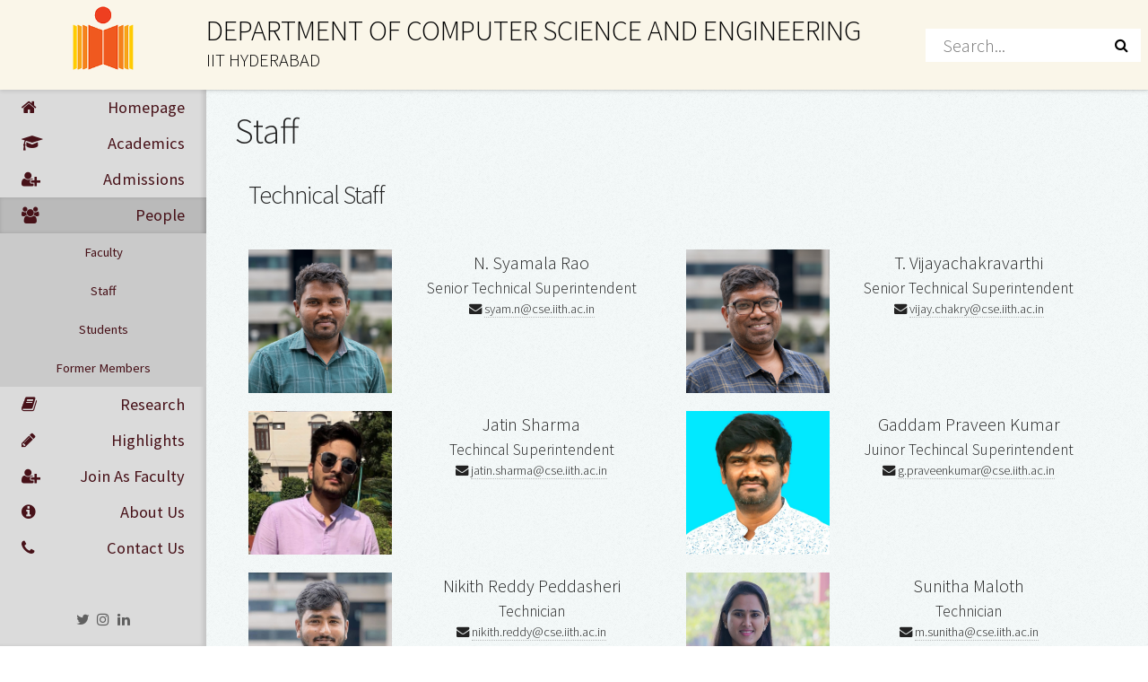

--- FILE ---
content_type: text/html; charset=utf-8
request_url: https://cse.iith.ac.in/people/staff.html
body_size: 25761
content:
<!DOCTYPE HTML>
<html><head><!-- Robots -->
  <meta name="robots" content="index, follow" /><link rel="canonical" href="/people/staff.html" /><!-- Title, description, author --><title>Staff | Department of CSE, IIT Hyderabad</title>
  <meta name="description" content="CSE Website Tryouts" />
  <meta name="author" content="Sai Harsha Kottapalli and Tanmay Renuguntta" />

  <!-- Favicon -->
  <link rel="shortcut icon" type="image/png" href="/assets/images/favicon.png"/>

  <!-- Open Graph -->
  <meta property="og:title" content="Staff | Department of CSE, IIT Hyderabad" />
  <meta property="og:type" content="website" />
  <meta property="og:image" content="" />
  <meta property="og:url" content="/people/staff.html" />
  <meta property="og:site_name" content="Department of CSE, IIT Hyderabad" />
  <meta property="og:description" content="CSE Website Tryouts" />

  <!-- Styles -->
  <meta charset="utf-8" />
  <meta name="viewport" content="width=device-width, initial-scale=1" />
  <!--[if lte IE 8]><script src="/assets/js/ie/html5shiv.js" defer></script><![endif]-->
  <link rel="stylesheet" href="/assets/css/main.css" />
  <link rel="stylesheet" type="text/css" href="/assets/css/stylesheet.css">
  <!--[if lte IE 8]><link rel="stylesheet" href="/assets/css/ie8.css" /><![endif]-->
  <!--[if lte IE 9]><link rel="stylesheet" href="/assets/css/ie9.css" /><![endif]-->
  <!-- Global site tag (gtag.js) - Google Analytics -->
  <script async src="https://www.googletagmanager.com/gtag/js?id=UA-137608318-2"></script>
  <script>
    window.dataLayer = window.dataLayer || [];
    function gtag(){dataLayer.push(arguments);}
    gtag('js', new Date());

    gtag('config', 'UA-137608318-2');
  </script>


</head>
<body><!-- Header -->
<div id="banner">
  <div id="logo-div">
    
    
      
    
      
      <img src="/assets/images/CSELogo.png" alt="" id="logo"/>
      
    
      
    
      
    
      
    
      
    
      
    
      
    
      
    
      
    
      
    
      
    
      
    
      
    
      
    
      
    
      
    
      
    
      
    
      
    
      
    
      
    
      
    
      
    
      
    
      
    
      
    
      
    
      
    
      
    
      
    
      
    
      
    
      
    
      
    
      
    
      
    
      
    
      
    
      
    
      
    
      
    
      
    
      
    
      
    
      
    
      
    
      
    
      
    
      
    
      
    
      
    
      
    
      
    
      
    
      
    
      
    
      
    
      
    
      
    
      
    
      
    
      
    
      
    
      
    
      
    
      
    
      
    
      
    
      
    
      
    
      
    
      
    
      
    
      
    
      
    
      
    
      
    
      
    
      
    
      
    
      
    
      
    
      
    
      
    
      
    
      
    
      
    
      
    
      
    
      
    
      
    
      
    
      
    
      
    
      
    
      
    
      
    
      
    
      
    
      
    
      
    
      
    
      
    
      
    
      
    
      
    
      
    
      
    
      
    
      
    
      
    
      
    
      
    
      
    
      
    
      
    
      
    
      
    
      
    
      
    
      
    
      
    
      
    
      
    
      
    
      
    
      
    
      
    
      
    
      
    
      
    
      
    
      
    
      
    
      
    
      
    
      
    
      
    
      
    
      
    
      
    
      
    
      
    
      
    
      
    
      
    
      
    
      
    
      
    
      
    
      
    
      
    
      
    
      
    
      
    
      
    
      
    
      
    
      
    
      
    
      
    
      
    
      
    
      
    
      
    
      
    
      
    
      
    
      
    
      
    
      
    
      
    
      
    
      
    
      
    
      
    
      
    
      
    
      
    
      
    
      
    
      
    
      
    
      
    
      
    
      
    
      
    
      
    
      
    
      
    
      
    
      
    
      
    
      
    
      
    
      
    
      
    
      
    
      
    
      
    
      
    
      
    
      
    
      
    
      
    
      
    
      
    
      
    
      
    
      
    
      
    
      
    
      
    
      
    
      
    
      
    
      
    
      
    
      
    
      
    
      
    
      
    
      
    
      
    
      
    
      
    
      
    
      
    
      
    
      
    
      
    
      
    
      
    
      
    
      
    
      
    
      
    
      
    
      
    
      
    
      
    
      
    
      
    
      
    
      
    
      
    
      
    
      
    
      
    
      
    
      
    
      
    
      
    
      
    
      
    
      
    
      
    
      
    
      
    
      
    
      
    
      
    
      
    
  </div>
  <div style="float: left" id="banner-heading-div">
    <p id="banner-heading">DEPARTMENT OF COMPUTER SCIENCE AND ENGINEERING</p>
    <p id="banner-link-p"><a id="banner-link" href="https://www.iith.ac.in/">IIT HYDERABAD</a></p>
  </div>
  <div id="search-container">
    <div id="search-div">
      <input type="text" id="search-input" placeholder=" Search...">
      <button id="search-button"><i class="fa fa-search"></i></button>
    </div>
    <ul id="results-container"></ul>
  </div>
</div>
<div id="header">
  <div class="top"><!-- Nav -->
<nav id="nav">
  <ul>
    <li>
      <a href="/" class="single">
        <i class="fa fa-home"></i>Homepage</a></li>
    <li>
      <button class="
        dropdown-btn
        ">
        <i class="fa fa-graduation-cap"></i>Academics
      </button>
      <div class="dropdown-tabs"
           
      >
        
        
          <a href="/academics/timeTable.html">Time Table</a>
        
          <a href="/academics/courses.html">Courses</a>
        
          <a href="/academics/curriculum.html">Curriculum and Guidelines</a>
        
          <a href="/academics/plagiarism-policy.html">Anti-Plagiarism Policy</a>
        
          <a href="/academics/faqs.html">Rules and FAQs</a>
        
      </div>
    </li>
    <li>
      <button class="
        dropdown-btn
        ">
        <i class="fa fa-user-plus"></i>Admissions
      </button>
      <div class="dropdown-tabs"
           
      >
        
          <a href="/admissions/btech.html">B. Tech</a>
        
          <a href="/admissions/dualDegree.html">Dual Degree</a>
        
          <a href="/admissions/internships.html">Internships</a>
        
          <a href="/admissions/mtech.html">M.Tech </a>
        
          <a href="/admissions/mtechInDataScience.html">M.Tech in Data Science (for industry professionals) </a>
        
          <a href="/admissions/phd.html">Ph.D</a>
        
      </div>
    </li>
    <li>
      <button class="
        dropdown-btn
        
          dropdownactive
        ">
        <i class="fa fa-users"></i>People
      </button>
      <div class="dropdown-tabs"
           
           style="display:block"
           
      >
        
        
        
        
        
        
        
        
        
        
        
        
        
        
        
        
        
        
        
        
        
        
        
        
        
        
        
        
        
        
        
        
        
        
        
        
        
        
        
        
        
        
        
        
        
        
        
        
        
        
        
        
        
        
        
        
        
        
        
        
        
        
        
        
        
        
        
        
        
        
        
        
        
        
        
        
        
        
        
        
        
        
        
        
        
        
        
        
        
        
        
        
        
        
        
        
        
        
        
        
        
        
        
        
        
        
        
        
        
        
        
        
        
        
        
        
        
        
        
        
        
        
        
        
        
        
        
        
        
        
        
        
        
        
        
        
        
        
        
        
        
        
        
        
        
        
        
        
        
        
        
        
        
        
        
        
        
        
        
        
        
        
        
        
        
        
        
        
        
        
        
        
        
        
        
        
        
        
        
        
        
        
        
          <a href="/people/faculty.html">Faculty</a>
        
        
        
          <a href="/people/staff.html">Staff</a>
        
        
        
          <a href="/people/students.html">Students</a>
        
        
        
          <a href="/people/former-members.html">Former Members</a>
        
        
      </div>
    </li>
    <li>
      <button class="
        dropdown-btn
        ">
        <i class="fa fa-book"></i>Research
      </button>
      <div class="dropdown-tabs"
           
      >
        
        
          <a href="/research/LabsandCenters.html">Labs and Centers</a>
        
        
        
        
        
        
        
          <a href="/research/publications.html">Publications</a>
        
        
        
          <a href="/research/research-areas.html">Research Areas</a>
        
        
        
          <a href="/research/software-and-patents.html">Software and Patents</a>
        
        
        
        
        
        
      </div>
    </li>
    <li>
      <button class="
        dropdown-btn
        ">
        <i class="fa fa-pencil"></i>Highlights
      </button>
      <div class="dropdown-tabs"
           
      >
        
          <a href="/highlights/Achievements-Awards.html">Awards & Honours</a>
        
          <a href="/highlights/events-and-talks.html">Events and Talks</a>
        
          <a href="/highlights/news.html">News</a>
        
          <a href="/highlights/outreach.html">Outreach</a>
        
          <a href="/highlights/startups.html">Startups</a>
        
      </div>
    </li>
    <li><a href="/facultyJoin.html" class="single"><i class="fa fa-user-plus"></i>Join As Faculty</a></li>
    <li>
      <button class="
        dropdown-btn
        ">
        <i class="fa fa-info-circle"></i>About Us
      </button>
      <div class="dropdown-tabs"
           
      >
        
          <a href="/aboutUs/Brochure.html"> CSE Brochure 2024</a>
        
          <a href="/aboutUs/Services.html">Services</a>
        
          <a href="/aboutUs/administration.html">Administration</a>
        
          <a href="/aboutUs/information.html">Information for Visitors</a>
        
          <a href="/aboutUs/phoneDirectory.html">Phone Directory</a>
        
      </div>
    </li>
    <li><a href="/contact-us.html" class="single"><i class="fa fa-phone"></i>Contact Us</a></li>
  </ul>
</nav>
</div>
  <div class="bottom"><!-- Social Icons -->
<ul class="icons"><li><a href="https://twitter.com/cse_iith" class="icon fa-twitter" target="_blank"><span class="label">Twitter</span></a></li><li><a href="https://www.instagram.com/cse_iith/" class="icon fa-instagram"><span class="label">Instagram</span></a></li><li><a href="https://www.linkedin.com/company/department-of-cse-iit-hyderabad/" class="icon fa-linkedin" target="_blank"><span class="label">LinkedIn</span></a></li></ul>
<div id="oldWebDiv">
      
    </div>
  </div>
</div>
<!-- Main -->
<div id="main">
	<!-- Post -->
	<article class="shade-two">
	  <div class="container">
			<header>
				<h1>Staff</h1>
				<p></p>
			</header><div class="container-fluid">
  <!-- Technical Staff -->
  <h2>Technical Staff</h2>
  <div class="row">
    
      
      
      <div class="col-sm-12 col-md-6">
        <div class="row">
          <div class="col-12 col-md-4 text-center mb-3 mb-md-0">
            <img class="faculty-img-v2" src="../assets/images/staff/N-Syamala-Rao.jpg" alt="Picture of the Staff Member">
          </div>
          <div class="col-12 col-md-8">
            <div class="text-center text-md-left"> <!-- Center text on small devices and align left on medium devices and above -->
              <h3>N. Syamala Rao</h3>
              <h4>Senior Technical Superintendent</h4>
              <h5><i class="fa fa-envelope"></i> <a href="mailto:syam.n@cse.iith.ac.in">syam.n@cse.iith.ac.in</a></h5>
            </div>
          </div>
        </div>
      </div>           
      
    
      
      
      <div class="col-sm-12 col-md-6">
        <div class="row">
          <div class="col-12 col-md-4 text-center mb-3 mb-md-0">
            <img class="faculty-img-v2" src="../assets/images/staff/T-Vijayachakravarthi.jpg" alt="Picture of the Staff Member">
          </div>
          <div class="col-12 col-md-8">
            <div class="text-center text-md-left"> <!-- Center text on small devices and align left on medium devices and above -->
              <h3>T. Vijayachakravarthi</h3>
              <h4>Senior Technical Superintendent</h4>
              <h5><i class="fa fa-envelope"></i> <a href="mailto:vijay.chakry@cse.iith.ac.in">vijay.chakry@cse.iith.ac.in</a></h5>
            </div>
          </div>
        </div>
      </div>           
      
    
      
      
      <div class="col-sm-12 col-md-6">
        <div class="row">
          <div class="col-12 col-md-4 text-center mb-3 mb-md-0">
            <img class="faculty-img-v2" src="../assets/images/staff/jathin.jpeg" alt="Picture of the Staff Member">
          </div>
          <div class="col-12 col-md-8">
            <div class="text-center text-md-left"> <!-- Center text on small devices and align left on medium devices and above -->
              <h3>Jatin Sharma</h3>
              <h4>Techincal Superintendent</h4>
              <h5><i class="fa fa-envelope"></i> <a href="mailto:jatin.sharma@cse.iith.ac.in">jatin.sharma@cse.iith.ac.in</a></h5>
            </div>
          </div>
        </div>
      </div>           
      
    
      
      
      <div class="col-sm-12 col-md-6">
        <div class="row">
          <div class="col-12 col-md-4 text-center mb-3 mb-md-0">
            <img class="faculty-img-v2" src="../assets/images/staff/Praveeng.jpg" alt="Picture of the Staff Member">
          </div>
          <div class="col-12 col-md-8">
            <div class="text-center text-md-left"> <!-- Center text on small devices and align left on medium devices and above -->
              <h3>Gaddam Praveen Kumar</h3>
              <h4>Juinor Techincal Superintendent</h4>
              <h5><i class="fa fa-envelope"></i> <a href="mailto:g.praveenkumar@cse.iith.ac.in">g.praveenkumar@cse.iith.ac.in</a></h5>
            </div>
          </div>
        </div>
      </div>           
      
    
      
      
      <div class="col-sm-12 col-md-6">
        <div class="row">
          <div class="col-12 col-md-4 text-center mb-3 mb-md-0">
            <img class="faculty-img-v2" src="../assets/images/staff/Nikith-Reddy-P.jpg" alt="Picture of the Staff Member">
          </div>
          <div class="col-12 col-md-8">
            <div class="text-center text-md-left"> <!-- Center text on small devices and align left on medium devices and above -->
              <h3>Nikith Reddy Peddasheri</h3>
              <h4>Technician</h4>
              <h5><i class="fa fa-envelope"></i> <a href="mailto:nikith.reddy@cse.iith.ac.in">nikith.reddy@cse.iith.ac.in</a></h5>
            </div>
          </div>
        </div>
      </div>           
      
    
      
      
      <div class="col-sm-12 col-md-6">
        <div class="row">
          <div class="col-12 col-md-4 text-center mb-3 mb-md-0">
            <img class="faculty-img-v2" src="../assets/images/staff/Sunitha-Maloth.jpg" alt="Picture of the Staff Member">
          </div>
          <div class="col-12 col-md-8">
            <div class="text-center text-md-left"> <!-- Center text on small devices and align left on medium devices and above -->
              <h3>Sunitha Maloth</h3>
              <h4>Technician</h4>
              <h5><i class="fa fa-envelope"></i> <a href="mailto:m.sunitha@cse.iith.ac.in">m.sunitha@cse.iith.ac.in</a></h5>
            </div>
          </div>
        </div>
      </div>           
      
    
      
      
      <div class="col-sm-12 col-md-6">
        <div class="row">
          <div class="col-12 col-md-4 text-center mb-3 mb-md-0">
            <img class="faculty-img-v2" src="../assets/images/staff/Shiva-Reddy.jpg" alt="Picture of the Staff Member">
          </div>
          <div class="col-12 col-md-8">
            <div class="text-center text-md-left"> <!-- Center text on small devices and align left on medium devices and above -->
              <h3>Shiva Kumar Reddy</h3>
              <h4>Junior Technician</h4>
              <h5><i class="fa fa-envelope"></i> <a href="mailto:shivareddy.m@cse.iith.ac.in">shivareddy.m@cse.iith.ac.in</a></h5>
            </div>
          </div>
        </div>
      </div>           
      
    
      
      
    
      
      
    
  </div> 

<div style="margin-bottom: 20px;"></div>


  <!-- Non-Technical Staff -->
  <h2>Admin Staff</h2>
  <div class="row">
    
      
    
      
    
      
    
      
    
      
    
      
    
      
    
      
        <div class="col-sm-12 col-md-6" style="height: inherit">
          <div class="row">
            <div class="col-sm-6">
              <img class="faculty-img-v2" src="../assets/images/staff/suryaprakash.jpeg" alt="Picture of the Staff Member">
            </div>
            <div class="col-sm-6">
              <h3>Gandepalli Surya Prakash</h3>
              <h4>Assistant</h4>
              <h5><i class="fa fa-envelope"></i>  <a href="mailto:surya.prakash@admin.iith.ac.in">surya.prakash@admin.iith.ac.in</a></h5>
            </div>
          </div>
        </div>
      
    
      
        <div class="col-sm-12 col-md-6" style="height: inherit">
          <div class="row">
            <div class="col-sm-6">
              <img class="faculty-img-v2" src="../assets/images/staff/HannahD.png" alt="Picture of the Staff Member">
            </div>
            <div class="col-sm-6">
              <h3>Hannah Daisy</h3>
              <h4>Junior Assistant</h4>
              <h5><i class="fa fa-envelope"></i>  <a href="mailto:hannah.daisy@admin.iith.ac.in">hannah.daisy@admin.iith.ac.in</a></h5>
            </div>
          </div>
        </div>
      
    
  </div>
</div>


<!-- <div class="container-fluid">
  
    <div class="row">
        <div class="col-sm-12 col-md-6" style="height: inherit">
          <div class="row">
            <div class="col-sm-6">
              <img class="faculty-img-v2" src="../assets/images/staff/N-Syamala-Rao.jpg" alt="Picture of the Staff Member">
            </div>
            <div class="col-sm-6">
              <h3>N. Syamala Rao</h3>
              <h4>Senior Technical Superintendent</h4>
              <h5><i class="fa fa-envelope"></i>  <a href="mailto:syam.n@cse.iith.ac.in">syam.n@cse.iith.ac.in</a></h5>
            </div>
          </div>
        </div>
      
  
    
        <div class="col-sm-12 col-md-6" style="height: inherit">
          <div class="row">
            <div class="col-sm-6">
              <img class="faculty-img-v2" src="../assets/images/staff/T-Vijayachakravarthi.jpg" alt="Picture of the Staff Member">
            </div>
            <div class="col-sm-6">
              <h3>T. Vijayachakravarthi</h3>
              <h4>Senior Technical Superintendent</h4>
              <h5><i class="fa fa-envelope"></i>  <a href="mailto:vijay.chakry@cse.iith.ac.in">vijay.chakry@cse.iith.ac.in</a></h5>
            </div>
          </div>
        </div>
      </div>
  
    <div class="row">
        <div class="col-sm-12 col-md-6" style="height: inherit">
          <div class="row">
            <div class="col-sm-6">
              <img class="faculty-img-v2" src="../assets/images/staff/jathin.jpeg" alt="Picture of the Staff Member">
            </div>
            <div class="col-sm-6">
              <h3>Jatin Sharma</h3>
              <h4>Techincal Superintendent</h4>
              <h5><i class="fa fa-envelope"></i>  <a href="mailto:jatin.sharma@cse.iith.ac.in">jatin.sharma@cse.iith.ac.in</a></h5>
            </div>
          </div>
        </div>
      
  
    
        <div class="col-sm-12 col-md-6" style="height: inherit">
          <div class="row">
            <div class="col-sm-6">
              <img class="faculty-img-v2" src="../assets/images/staff/Praveeng.jpg" alt="Picture of the Staff Member">
            </div>
            <div class="col-sm-6">
              <h3>Gaddam Praveen Kumar</h3>
              <h4>Juinor Techincal Superintendent</h4>
              <h5><i class="fa fa-envelope"></i>  <a href="mailto:g.praveenkumar@cse.iith.ac.in">g.praveenkumar@cse.iith.ac.in</a></h5>
            </div>
          </div>
        </div>
      </div>
  
    <div class="row">
        <div class="col-sm-12 col-md-6" style="height: inherit">
          <div class="row">
            <div class="col-sm-6">
              <img class="faculty-img-v2" src="../assets/images/staff/Nikith-Reddy-P.jpg" alt="Picture of the Staff Member">
            </div>
            <div class="col-sm-6">
              <h3>Nikith Reddy Peddasheri</h3>
              <h4>Technician</h4>
              <h5><i class="fa fa-envelope"></i>  <a href="mailto:nikith.reddy@cse.iith.ac.in">nikith.reddy@cse.iith.ac.in</a></h5>
            </div>
          </div>
        </div>
      
  
    
        <div class="col-sm-12 col-md-6" style="height: inherit">
          <div class="row">
            <div class="col-sm-6">
              <img class="faculty-img-v2" src="../assets/images/staff/Sunitha-Maloth.jpg" alt="Picture of the Staff Member">
            </div>
            <div class="col-sm-6">
              <h3>Sunitha Maloth</h3>
              <h4>Technician</h4>
              <h5><i class="fa fa-envelope"></i>  <a href="mailto:m.sunitha@cse.iith.ac.in">m.sunitha@cse.iith.ac.in</a></h5>
            </div>
          </div>
        </div>
      </div>
  
    <div class="row">
        <div class="col-sm-12 col-md-6" style="height: inherit">
          <div class="row">
            <div class="col-sm-6">
              <img class="faculty-img-v2" src="../assets/images/staff/Shiva-Reddy.jpg" alt="Picture of the Staff Member">
            </div>
            <div class="col-sm-6">
              <h3>Shiva Kumar Reddy</h3>
              <h4>Junior Technician</h4>
              <h5><i class="fa fa-envelope"></i>  <a href="mailto:shivareddy.m@cse.iith.ac.in">shivareddy.m@cse.iith.ac.in</a></h5>
            </div>
          </div>
        </div>
      
  
    
        <div class="col-sm-12 col-md-6" style="height: inherit">
          <div class="row">
            <div class="col-sm-6">
              <img class="faculty-img-v2" src="../assets/images/staff/suryaprakash.jpeg" alt="Picture of the Staff Member">
            </div>
            <div class="col-sm-6">
              <h3>Gandepalli Surya Prakash</h3>
              <h4>Assistant</h4>
              <h5><i class="fa fa-envelope"></i>  <a href="mailto:surya.prakash@admin.iith.ac.in">surya.prakash@admin.iith.ac.in</a></h5>
            </div>
          </div>
        </div>
      </div>
  
    <div class="row">
        <div class="col-sm-12 col-md-6" style="height: inherit">
          <div class="row">
            <div class="col-sm-6">
              <img class="faculty-img-v2" src="../assets/images/staff/HannahD.png" alt="Picture of the Staff Member">
            </div>
            <div class="col-sm-6">
              <h3>Hannah Daisy</h3>
              <h4>Junior Assistant</h4>
              <h5><i class="fa fa-envelope"></i>  <a href="mailto:hannah.daisy@admin.iith.ac.in">hannah.daisy@admin.iith.ac.in</a></h5>
            </div>
          </div>
        </div>
      
  
</div> -->
</div>
	</article>
</div>
<!-- Footer -->
<div id="footer">

  <!-- Copyright -->
  <ul class="copyright">
    
      <li>&copy;Department of CSE, IIT Hyderabad. All rights reserved.</li>
    
  </ul>

  <!---->Last updated: Sep 8, 2025

</div>

  <!-- Scripts -->
  <!-- Order is really important, please double check if any changes are made -->
  <script src="/search-script.js" type="text/javascript"></script>
  <script>
  SimpleJekyllSearch({
    searchInput: document.getElementById('search-input'),
    resultsContainer: document.getElementById('results-container'),
    json: '/search.json',
    limit: 10
  })
  </script>
  <script>
    var baseurl = "";
  </script>

  <script src="https://code.jquery.com/jquery-1.12.4.min.js" integrity="sha256-ZosEbRLbNQzLpnKIkEdrPv7lOy9C27hHQ+Xp8a4MxAQ=" crossorigin="anonymous"></script>
  <script src="/assets/js/jquery.scrolly.min.js" defer></script>
  <script src="/assets/js/jquery.scrollzer.min.js" defer></script>
  <script src="https://cdnjs.cloudflare.com/ajax/libs/popper.js/1.14.0/umd/popper.min.js" integrity="sha384-cs/chFZiN24E4KMATLdqdvsezGxaGsi4hLGOzlXwp5UZB1LY//20VyM2taTB4QvJ" crossorigin="anonymous"></script>
  <script src="https://maxcdn.bootstrapcdn.com/bootstrap/3.3.7/js/bootstrap.min.js" integrity="sha384-Tc5IQib027qvyjSMfHjOMaLkfuWVxZxUPnCJA7l2mCWNIpG9mGCD8wGNIcPD7Txa" crossorigin="anonymous"></script>
  <script src="/assets/js/skel.min.js" defer></script>
  <script src="/assets/js/util.js" defer></script>
  <script src="/assets/js/main.js" defer></script>
  <script src="/assets/js/custom.js" defer></script>

</body>
</html>


--- FILE ---
content_type: text/css; charset=utf-8
request_url: https://cse.iith.ac.in/assets/css/stylesheet.css
body_size: 16695
content:
/*
Add path to the custom css in _includes/css/ here.
*/

/*
css: news and talks
 */
.newsTalk {
    padding: 0;
}

.newsTalk header h2 {
    display: block;
    padding: 0;
    font-size: 1.6em;
    font-weight: 300;
}

.newsTalk ol,
ul,
ul.QLinks {
    list-style: none;
}

.section-heading {
    width: 100%;
}

.section-heading a:hover {
    text-decoration: none;
}

.blogs_sec ul > li {
    width: 100%;
    display: inline-block;
}

.blogs_sec .icon_box {
    width: 20%;
    margin-right: 15px;
    float: left;
}

.blogs_sec .icon_box .top {
    background: #d5d5d7;
    color: #1d1d29;
    padding: 2px 20px;
    border-top-left-radius: 2px;
    border-top-right-radius: 2px;
    font-size: 17px;
    font-weight: 500;
    text-align: center;
}

.blogs_sec .icon_box .bott {
    background: #e52e2f;
    color: #fff;
    padding: 2px 20px;
    border-bottom-left-radius: 2px;
    border-bottom-right-radius: 2px;
    font-size: 17px;
    font-weight: 500;
    text-align: center;
}

.blogs_sec .right_text {
    width: 75%;
    float: left;
}

.blogs_sec .right_text a {
    height: 44px;
    overflow: hidden;
    text-overflow: ellipsis;
    line-height: 22px;
    border: 0;
    font-size: 17px;
    text-decoration: none;
    font-weight: 500;
    text-align: left;
    display: block;
}

.blogs_sec .right_text a:hover {
    color: #000;
}

.more {
    text-align: right;
    margin-top: -30px;
}

/*
css: publications
 */

.pubs header {
  display: block;
  margin-bottom: 10px;
}

.pubs ul {
  list-style-type: disc;
}

.pubs ul > li {
  text-align: left;
}

.pubs ul > li > a {
  color: #d94c65;
  text-decoration: none;
}

/*
file: sidebar.css;
*/

.divider {
  margin-top: 0;
  margin-bottom: 0;
  border-width: 1px;
}

#nav {
  font-weight: 400;
}

#nav .dropdown-btn {
  border-radius: 0 !important;
  display: block;
  padding: 6px 24px 6px 24px;
  text-decoration: none;
  width: 100%;
  font-size: 1em;
  background-color: #dbdbdb;
  color: #471118;
  border: none;
  background: none;
  cursor: pointer;
  outline: none;
  text-align: right;
  box-shadow: none;
}

#nav .dropdown-btn i {
  line-height: 28px;
  float: left;
}

#nav ul>li>a:hover, #nav .dropdown-btn:hover, #nav .dropdown-tabs > a:hover {
  -webkit-transition-timing-function: ease-in-out;
  transition-timing-function: ease-in-out;
  background: rgba(0,0,0,0.15);
  box-shadow: inset 0 0 0.25em 0 rgba(0,0,0,0.125);
}

#nav .single {
  display: block;
  padding: 6px 24px 6px 24px;
  text-decoration: none;
  width: 100%;
  font-size: 1em;
}

#nav .single i {
  line-height: 28px;
  float: left;
}

#nav .dropdown-tabs {
  -webkit-transition-timing-function: ease-in-out;
  transition-timing-function: ease-in-out;
  display: none;
  background-color: #cacaca;
}

#nav .dropdown-tabs > a {
  text-align: center;
}

#nav .dropdownactive {
  -webkit-transition-timing-function: ease-in-out;
  background: rgba(0,0,0,0.15);
  box-shadow: inset 0 0 0.25em 0 rgba(0,0,0,0.125);
}

.active {
  color: #e27689;
  background: rgba(0,0,0,0.15);
  box-shadow: inset 0 0 0.25em 0 rgba(0,0,0,0.125);
}

.bottom ul {
  margin-bottom: 1em;
}

#oldWebDiv {
  text-align: center;
  margin-bottom: -10px !important;
}

#oldWebDiv a {
  color: #606060;
  border-bottom: none;
}

#oldWebDiv a:hover {
  color: #303030;
}

/*
css: research areas
 */
.rsch-areas {
  margin-top: -10px !important;
}

.ml {
  width: 45%;
  height: 300px;
  background: linear-gradient(rgba(0, 0, 0, 0.2), rgba(0, 0, 0, 0.2)),
    url("../../assets/images/research_areas/ml.jpg") center center no-repeat;
  background-size: cover;
  background-position-x: center;
  margin-left: 3%;
  transition: transform 0.2s;
}

.ml:hover {
  transform: scale(1.05);
  z-index: 1;
  cursor: pointer;
}

.systems {
  width: 45%;
  height: 300px;
  background: linear-gradient(rgba(0, 0, 0, 0.2), rgba(0, 0, 0, 0.2)),
    url("../../assets/images/research_areas/systems.jpg") center center
      no-repeat;
  background-size: 100% 100%;
  margin-left: 2%;
  transition: transform 0.2s;
}

.systems:hover {
  transform: scale(1.05);
  z-index: 1;
  cursor: pointer;
}

.networking {
  width: 45%;
  height: 300px;
  background: linear-gradient(rgba(0, 0, 0, 0.2), rgba(0, 0, 0, 0.2)),
    url("../../assets/images/research_areas/networking.jpg") center center
      no-repeat;
  background-size: cover;
  margin-left: 3%;
  transition: transform 0.2s;
}

.networking:hover {
  transform: scale(1.05);
  z-index: 1;
  cursor: pointer;
}

.theory {
  width: 45%;
  height: 300px;
  background: linear-gradient(rgba(0, 0, 0, 0.2), rgba(0, 0, 0, 0.2)),
    url("../../assets/images/research_areas/theory.jpg") center center no-repeat;
  background-size: cover;
  margin-left: 2%;
  transition: transform 0.2s;
}

.theory:hover {
  transform: scale(1.05);
  z-index: 1;
  cursor: pointer;
}

.rsch_heading {
  padding-top: 225px;
  text-align: left;
  color: white;
}

.research_heading {
  float: left;
  padding-left: 1em;
  padding-top: 0.2em;
}

.tablink {
  background-color: #dbdbdb;
  color: #471118;
  float: right;
  border: none;
  outline: none;
  cursor: pointer;
  padding: 10px 12px;
  font-size: 1em;
  width: 25%;
  border-radius: 0;
}

.tablink:hover {
  background-color: #bababa;
}

.tabcontent {
  display: none;
  padding: 70px 10px;
  height: 100%;
}

.tabcontent ul {
  padding-left: 0.25em;
  margin-left: 1.25em;
}

.research-body {
  background-color: #f5fafa;
}

.item_descpn {
  /* center description of news, talks */
  width: 100%;
}

/* max-width media queries starts */
@media only screen and (max-width: 650px) {
  .ml,
  .systems,
  .networking,
  .theory {
    width: 80%;
    margin-left: 8%;
  }
  .systems,
  .theory {
    margin-top: 8%;
  }
}
/* max-width media queries ends */

/*
css: overall
 */

:root {
  --bannersize: 100px;
}

:target {
  padding-top: 100px;
}

body {
  font-size: 16px;
  font-weight: 300;
}

body p {
  font-size: 1.2em;
}

.container>ul,ol>li{
  font-size: 1.2em;
}

/* .shade-two>.container>ul,ol>p{
  font-size: 1em;
} */

.container>ul,ol>p{
  font-size: 1.2em;
}

strong {
  font-weight: bold !important;
}

#nav {
  margin-top: var(--bannersize);
  z-index: 1;
  font-size: 1.15em;
}

#main {
  padding-top: var(--bannersize);
}

#main > section {
  padding-top: 0;
}

ul {
  list-style-type: disc;
}

.icons a:hover {
  color: #471118 !important;
}

.blog > section,
article {
  box-shadow: none;
}

.blog h2 > a:hover {
  color: #4e001c;
}

.read-more {
  border-bottom: solid 1px rgba(100, 100, 100) !important;
}

.read-more:hover {
  text-decoration: none !important;
  color: #4e001c;
}

h1 {
  font-size: 2.5em;
  margin: 0 0 0.5em 0;
}

h2 {
  font-size: 1.75em;
}

h3 {
  font-size: 1.25em;
}

h4 {
  font-size: 1.1em;
}

h5 {
  font-size: 0.9em;
}

h6 {
  font-size: 0.7em;
}

p {
  font-size: 1em;
}

header {
  margin: 0;
}

hr {
  margin-top: 17px;
  margin-bottom: 17px;
}
/* Rules for Timetable iframe in academics/timeTable.md */
#timeTable {
  position: relative;
  width: 100%;
  height: 800px;
}

#timeTable1 {
  position: relative;
  width: 100%;
  height: 800px;
}
.no-top-margin {
  margin-top: 0 !important;
}

.blog {
  background-color: #f5fafa;
}

/* Homepage Carousel */
.carousel-control.left {
  background-image: none;
}

.carousel-control.right {
  background-image: none;
}

#home_carousel {
  width: 640px;
  height: 360px;
  padding: 0;
  margin: 0 auto;
}

/* min-width media queries starts */
@media only screen and (min-width: 1150px) {
  #header {
    width: 18%;
  }
  #main {
    width: 82%;
    margin-left: 18%;
    margin-right: 0;
    padding-left: 0;
    padding-right: 0;
  }
  #footer {
    margin-left: 18%;
  }
}

@media only screen and (min-width: 1420px) {
  #header {
    width: 15%;
  }
  #main {
    width: 85%;
    margin-left: 15%;
    margin-right: 0;
  }
  #footer {
    margin-left: 15%;
  }
}

@media only screen and (min-width: 1660px) {
  #header {
    width: 13%;
  }
  #main {
    width: 87%;
    margin-left: 13%;
    margin-right: 0;
  }
  #footer {
    margin-left: 13%;
  }
}

@media only screen and (min-width: 2150px) {
  #header {
    width: 11%;
  }
  #main {
    width: 89%;
    margin-left: 11%;
    margin-right: 0;
  }
  #footer {
    margin-left: 11%;
  }
}

@media only screen and (min-width: 2350px) {
  #header {
    width: 9%;
  }
  #main {
    width: 91%;
    margin-left: 9%;
    margin-right: 0;
  }
  #footer {
    margin-left: 9%;
  }
}
/* min-width media queries ends */

/* max-width media queries starts */
@media screen and (max-width: 1680px) {
  h1 {
    font-size: 2.5em;
  }
}

@media only screen and (max-width: 960px) {
  #nav {
    margin-top: 0;
  }
  h1 {
    font-size: 2.5em;
  }
}

@media screen and (max-width: 736px) {
  h1 {
    font-size: 2em;
    line-height: 1.4;
  }
  h2 {
    font-size: 1.5em;
  }
}

@media screen and (max-width: 700px) {
  #home_carousel {
    width: 550px;
    height: 310px;
  }
}

@media screen and (max-width: 620px) {
  #home_carousel {
    width: 470px;
    height: 265px;
  }
}

@media screen and (max-width: 530px) {
  #home_carousel {
    width: 400px;
    height: 225px;
  }
}

@media screen and (max-width: 440px) {
  #home_carousel {
    width: 350px;
    height: 197px;
  }
}

/* max-width media queries ends */

/* max and min queries starts here */

@media screen and (max-width: 1620px) and (min-width: 961px) {
  .row {
    margin: -20px 0 -1px -20px;
  }
}

@media screen and (max-width: 1880px) and (min-width: 961px) {
  .row {
    margin: -20px 0 -1px -20px;
  }
}

/* max and min queries ends here */

/*
css: banner
 */

#banner {
  position: fixed;
  width: 100%;
  height: var(--bannersize); /* defined in overall.css */
  z-index: 2;
  background-color: #faf6e9;
  box-shadow: 0 0.15em 0.25em 0 rgba(0, 0, 0, 0.1);
}

#logo-div {
  display: flex;
  float: left;
  justify-content: center;
  width: 20%;
}

#logo {
  height: var(--bannersize);
}

#banner-heading-div {
  width: 70%;
}

#search-container {
  float: right;
  height: 100px;
}

#search-div {
  height: 100px;
  display: flex;
  align-items: center;
  justify-content: center;
}

#search-div input {
  width: 317px;
  padding-left: 15px;
  padding-right: 36px;
  font-size: 17pt;
  position: absolute;
  margin-right: 8px;
  right: 0;
  float: right;
  outline: none;
  border: none;
}

#search-div button {
  float: left;
  outline: none;
  height: 43px;
  width: 30px;
  padding: 0;
  border-radius: 0;
  background-color: transparent;
  background-image: none;
  color: black;
  margin-right: 15px;
}

#search-container ul {
  width: 317px;
  margin-right: 8px;
  margin-top: -26px;
  border: none !important;
  padding: 0;
  cursor: pointer;
  background-color: #fff;
  border-bottom: 1px solid #d4d4d4;
  list-style-type: none;
  position: absolute;
  right: 0;
}

#search-container ul li {
  padding: 2px;
  padding-left: 7px;
  font-size: 0.9em;
  border: 1px solid #d4d4d4;
}

#search-container ul li:hover {
  background-color: #e9e9e9;
  color: #471118;
}

#search-container ul a {
  border-bottom: none;
}
#search-container ul a:hover {
  text-decoration: none;
  color: #471118;
}

#banner-heading {
  font-size: 2.2vw;
  margin-top: 20px;
  margin-bottom: 5px;
}

#banner-link {
  border-bottom: none;
  font-size: 1.2vw;
}

#banner-link:hover {
  color: #777777;
  text-decoration: none;
}

/* min-width media queries starts */
@media only screen and (min-width: 1150px) {
  #logo-div {
    width: 18%;
  }
  #banner-heading-div {
    width: 70%;
  }
}

@media only screen and (min-width: 1420px) {
  #logo-div {
    width: 15%;
  }
  #banner-heading-div {
    width: 73%;
  }
}

@media only screen and (min-width: 1660px) {
  #logo-div {
    width: 13%;
  }
  #banner-heading-div {
    width: 75%;
  }
}

@media only screen and (min-width: 2150px) {
  #logo-div {
    width: 11%;
  }
  #banner-heading-div {
    width: 77%;
  }
}

@media only screen and (min-width: 2350px) {
  #logo-div {
    width: 9%;
  }
  #banner-heading-div {
    width: 79%;
  }
}
/* min-width media queries ends */

/* max -width media queries starts */
@media only screen and (max-width: 1300px) {
  #banner-heading {
    font-size: 2.5vw;
  }
  #banner-link {
    font-size: 1.6vw;
  }
  #search-div input {
    width: 240px;
    font-size: 15pt;
  }
  #search-div button {
    height: 37px;
  }
  #search-container ul {
    width: 240px;
  }
}

@media only screen and (max-width: 1150px) {
  #banner-heading {
    font-size: 2.6vw;
  }
  #banner-link {
    font-size: 1.6vw;
  }
  #search-div input {
    width: 150px;
  }
  #search-container ul {
    width: 150px;
  }
}

@media only screen and (max-width: 1000px) {
  #banner-heading {
    font-size: 2.4vw;
  }
  #banner-link {
    font-size: 1.7vw;
  }
}

@media only screen and (max-width: 800px) {
  #banner-heading {
    font-size: 2.3vw;
  }
  #search-div input {
    font-size: 12pt;
  }
  #search-div button {
    height: 30px;
  }
}

@media only screen and (max-width: 650px) {
  #banner-heading {
    font-size: 3vw;
    margin-top: 15px;
  }
  #banner-link-p {
    margin-top: -5px;
  }
  #search-div input {
    width: 120px;
    padding-right: 31px;
  }
  #search-container ul {
    width: 120px;
  }
  #search-container button {
    margin-right: 10px;
  }
}

@media only screen and (max-width: 520px) {
  #banner-heading {
    font-size: 3vw;
    margin-top: 15px;
  }
  #banner-link-p {
    margin-top: -5px;
  }
  #banner-link {
    font-size: 2vw;
  }
  #search-div input {
    width: 100px;
    padding-left: 10px;
    font-size: 9pt;
  }
  #search-container ul {
    width: 100px;
  }
  #search-div button {
    height: 25px;
    font-size: 9pt;
    margin-top: -3px;
  }
}

@media only screen and (max-width: 420px) {
  #banner-heading-div {
    width: 65%;
    margin-left: 3%;
  }
  #search-div input {
    width: 70px;
    padding-left: 7px;
    font-size: 9pt;
    padding-right: 26px;
  }
  #search-container ul {
    width: 70px;
  }
  #search-container button {
    margin-right: 5px;
    font-size: 7pt;
  }
}
/* max -width media queries ends */

/*
css: people
 */

/* faculty - reference image to scale - 130 x 160 */

.faculty-img {
  vertical-align: middle;
  margin-left: auto;
  margin-right: auto;
  display: block;
  width: 130px;
  height: 160px;
}

.faculty-img-v2 {
  vertical-align: middle;
  margin-left: auto;
  margin-right: auto;
  display: block;
  width: 160px;
  height: 160px;
}

.faculty-col {
  margin-top: 3%;
}

.faculty-link,
.faculty-link:hover,
.faculty-link:focus {
  text-decoration: none;
}

.faculty-link h3 {
  color: #660606;
}

.accordion {
  font-size: 25px;
  background-color: #eeeeee;
  color: #444;
  cursor: pointer;
  padding: 10px !important;
  width: 100%;
  text-align: left;
  border: none;
  outline: none;
  transition: 0.4s;
  border-radius: 0;
}

.active,
.accordion:hover {
  background-color: #cccccc;
  outline: none;
}

.panel {
  width: 100%;
  padding: 0 18px;
  background-color: white;
  max-height: 0;
  overflow: hidden;
  outline: none;
  transition: max-height 0.2s ease-out;
}

.sub-1 {
  background-color: #e27689;
  margin-left: 13%;
  margin-top: 1%;
  margin-bottom: 1%;
  width: 30%;
  font-size: 20px;
}

.sub-1:hover , .sub-2:hover {
  color: white;
  background-color: #d53753;
}

.sub-2 {
  background-color: #e27689;
  margin-left: 10%;
  margin-top: 1%;
  margin-bottom: 1%;
  width: 30%;
  font-size: 20px;
}

.students-cont row > * {
  padding-top: inherit;
}

@media only screen and (max-width: 500px) {
  .sub-1 {
    margin-left: 3%;
    width: 43%;
  }
  .sub-2 {
    margin-left: 1%;
    width: 43%;
  }
}

.faculty-col2{
  word-break: break-word;
  width: 50%;
}

.staff-section {
  display: flex;
  flex-wrap: wrap;
}

.staff-member {
  width: 100%;
  margin-bottom: 20px;
  display: flex;
}

.staff-member .faculty-img-v2 {
  width: 100px;
  height: 100px;
  margin-right: 20px;
}

.staff-info h4 {
  margin-top: 0;
}

.staff-info p {
  margin: 5px 0;
}

@media only screen and (max-width: 500px) {
  .staff-member {
    flex-direction: column;
  }

  .staff-member .faculty-img-v2 {
    width: 100%;
    height: auto;
    margin-right: 0;
    margin-bottom: 10px;
  }
}

@media only screen and (max-width: 435px) {
  .staff-member {
    flex-direction: column;
    text-align: center;
  }

  .staff-member .faculty-img-v2 {
    width: 100%;
    height: auto;
    margin-right: 0;
    margin-bottom: 10px;
  }

  .staff-info {
    text-align: center;
    -webkit-text-size-adjust
    -webkit-text-size-adjust
  }
}

#search-page-div input {
  width: 91%;
  height: 50px;
  float: left;
  padding-left: 15px;
}

#search-page-div button {
  float: left;
  width: 8%;
  height: 50px;
  border-radius: 0;
  justify-content: center;
  padding: 0;
  background-color: #dadada;
}

#search-page-div {
  padding-bottom: 50px;
}

#search-page-div + ul li {
  outline: none;
  padding-top: 1em;
}

#search-page-div + ul li {
  font-size: 1.5em;
  font-weight: 400;
}

#search-page-div + ul li a {
  border-bottom: none;
}



--- FILE ---
content_type: application/javascript
request_url: https://cse.iith.ac.in/assets/js/custom.js
body_size: 2609
content:
/*
file: custom.js, here add your own custom js code.
 */

// dropdown navbar
var dropdown = document.getElementsByClassName("dropdown-btn");
var i;
var j;
var k;

for (i = 0; i < dropdown.length; i++) {
  dropdown[i].addEventListener("click", function() {
    if (!this.classList.contains("dropdownactive")) clearActive(dropdown);
    this.classList.toggle("dropdownactive");
    var dropdownTabs = this.nextElementSibling;
    if (dropdownTabs.style.display === "block") {
      dropdownTabs.style.display = "none";
    } else {
      dropdownTabs.style.display = "block";
      collapseList(dropdown);
    }
  });
}

function clearActive(dropdown) {
  for (j = 0; j < dropdown.length; j++) {
    if (dropdown[j].classList.contains("dropdownactive")) {
      dropdown[j].classList.remove("dropdownactive");
    }
  }
}

function collapseList(dropdown) {
  for (k = 0; k < dropdown.length; ++k) {
    if (!dropdown[k].classList.contains("dropdownactive")) {
      dropdown[k].nextElementSibling.style.display = "none";
    }
  }
}

//students dropdown
var acc = document.getElementsByClassName("accordion");

for (i = 0; i < acc.length; i++) {
  acc[i].addEventListener("click", function() {
    this.classList.toggle("active");
    var panel = this.nextElementSibling;
    if (panel.style.maxHeight) {
      panel.style.maxHeight = null;
    } else {
      panel.style.maxHeight = panel.scrollHeight + "px";
    }
  });
}

// tabs
function openPage(pageName, elmnt, color) {
  var tabcontent, tablinks;
  tabcontent = document.getElementsByClassName("tabcontent");
  for (i = 0; i < tabcontent.length; i++) {
    tabcontent[i].style.display = "none";
  }
  tablinks = document.getElementsByClassName("tablink");
  for (i = 0; i < tablinks.length; i++) {
    tablinks[i].style.backgroundColor = "";
  }
  document.getElementById(pageName).style.display = "block";
  elmnt.style.backgroundColor = color;
}

// default tab open
var defTab = document.getElementsByClassName("defaultOpen");

for (i = 0; i < defTab.length; i++) {
  defTab[i].click();
}

// search bar
var searchBar,
  key = "key=";

// assign value - search page
var posKey = location.href.lastIndexOf(key) + key.length;
if (posKey !== key.length - 1) {
  searchBar = location.href.slice(posKey);
  document.getElementById("search-input").value = searchBar;
  setTimeout(function() {
    document
      .getElementById("search-input")
      .dispatchEvent(new KeyboardEvent("keyup", { key: 13 }));
  }, 100);
}

function search(evt) {
  searchBar = document.getElementById("search-input").value;
  if (evt.keyCode === 13) {
    // redirect to search page
    redirectSearch();
  }
}

function redirectSearch() {
  if (searchBar !== "")
    window.location.href = baseurl + "/search.html?" + key + searchBar;
}

document
  .getElementById("search-input")
  .addEventListener("keydown", search, false);

document
  .getElementById("search-button")
  .addEventListener("click", redirectSearch, false);
